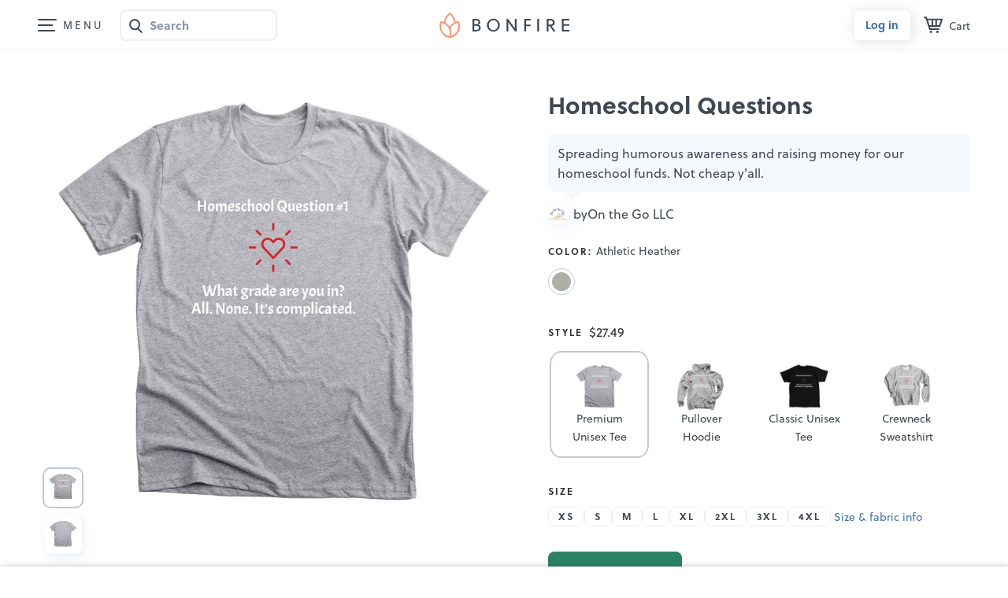

--- FILE ---
content_type: text/html; charset=utf-8
request_url: https://www.google.com/recaptcha/api2/anchor?ar=1&k=6LeCxK8qAAAAAGMfQOUPUf3O4yFZqEPf8UW15UZe&co=aHR0cHM6Ly93d3cuYm9uZmlyZS5jb206NDQz&hl=en&v=N67nZn4AqZkNcbeMu4prBgzg&size=invisible&anchor-ms=20000&execute-ms=30000&cb=rxbxccnir80v
body_size: 48629
content:
<!DOCTYPE HTML><html dir="ltr" lang="en"><head><meta http-equiv="Content-Type" content="text/html; charset=UTF-8">
<meta http-equiv="X-UA-Compatible" content="IE=edge">
<title>reCAPTCHA</title>
<style type="text/css">
/* cyrillic-ext */
@font-face {
  font-family: 'Roboto';
  font-style: normal;
  font-weight: 400;
  font-stretch: 100%;
  src: url(//fonts.gstatic.com/s/roboto/v48/KFO7CnqEu92Fr1ME7kSn66aGLdTylUAMa3GUBHMdazTgWw.woff2) format('woff2');
  unicode-range: U+0460-052F, U+1C80-1C8A, U+20B4, U+2DE0-2DFF, U+A640-A69F, U+FE2E-FE2F;
}
/* cyrillic */
@font-face {
  font-family: 'Roboto';
  font-style: normal;
  font-weight: 400;
  font-stretch: 100%;
  src: url(//fonts.gstatic.com/s/roboto/v48/KFO7CnqEu92Fr1ME7kSn66aGLdTylUAMa3iUBHMdazTgWw.woff2) format('woff2');
  unicode-range: U+0301, U+0400-045F, U+0490-0491, U+04B0-04B1, U+2116;
}
/* greek-ext */
@font-face {
  font-family: 'Roboto';
  font-style: normal;
  font-weight: 400;
  font-stretch: 100%;
  src: url(//fonts.gstatic.com/s/roboto/v48/KFO7CnqEu92Fr1ME7kSn66aGLdTylUAMa3CUBHMdazTgWw.woff2) format('woff2');
  unicode-range: U+1F00-1FFF;
}
/* greek */
@font-face {
  font-family: 'Roboto';
  font-style: normal;
  font-weight: 400;
  font-stretch: 100%;
  src: url(//fonts.gstatic.com/s/roboto/v48/KFO7CnqEu92Fr1ME7kSn66aGLdTylUAMa3-UBHMdazTgWw.woff2) format('woff2');
  unicode-range: U+0370-0377, U+037A-037F, U+0384-038A, U+038C, U+038E-03A1, U+03A3-03FF;
}
/* math */
@font-face {
  font-family: 'Roboto';
  font-style: normal;
  font-weight: 400;
  font-stretch: 100%;
  src: url(//fonts.gstatic.com/s/roboto/v48/KFO7CnqEu92Fr1ME7kSn66aGLdTylUAMawCUBHMdazTgWw.woff2) format('woff2');
  unicode-range: U+0302-0303, U+0305, U+0307-0308, U+0310, U+0312, U+0315, U+031A, U+0326-0327, U+032C, U+032F-0330, U+0332-0333, U+0338, U+033A, U+0346, U+034D, U+0391-03A1, U+03A3-03A9, U+03B1-03C9, U+03D1, U+03D5-03D6, U+03F0-03F1, U+03F4-03F5, U+2016-2017, U+2034-2038, U+203C, U+2040, U+2043, U+2047, U+2050, U+2057, U+205F, U+2070-2071, U+2074-208E, U+2090-209C, U+20D0-20DC, U+20E1, U+20E5-20EF, U+2100-2112, U+2114-2115, U+2117-2121, U+2123-214F, U+2190, U+2192, U+2194-21AE, U+21B0-21E5, U+21F1-21F2, U+21F4-2211, U+2213-2214, U+2216-22FF, U+2308-230B, U+2310, U+2319, U+231C-2321, U+2336-237A, U+237C, U+2395, U+239B-23B7, U+23D0, U+23DC-23E1, U+2474-2475, U+25AF, U+25B3, U+25B7, U+25BD, U+25C1, U+25CA, U+25CC, U+25FB, U+266D-266F, U+27C0-27FF, U+2900-2AFF, U+2B0E-2B11, U+2B30-2B4C, U+2BFE, U+3030, U+FF5B, U+FF5D, U+1D400-1D7FF, U+1EE00-1EEFF;
}
/* symbols */
@font-face {
  font-family: 'Roboto';
  font-style: normal;
  font-weight: 400;
  font-stretch: 100%;
  src: url(//fonts.gstatic.com/s/roboto/v48/KFO7CnqEu92Fr1ME7kSn66aGLdTylUAMaxKUBHMdazTgWw.woff2) format('woff2');
  unicode-range: U+0001-000C, U+000E-001F, U+007F-009F, U+20DD-20E0, U+20E2-20E4, U+2150-218F, U+2190, U+2192, U+2194-2199, U+21AF, U+21E6-21F0, U+21F3, U+2218-2219, U+2299, U+22C4-22C6, U+2300-243F, U+2440-244A, U+2460-24FF, U+25A0-27BF, U+2800-28FF, U+2921-2922, U+2981, U+29BF, U+29EB, U+2B00-2BFF, U+4DC0-4DFF, U+FFF9-FFFB, U+10140-1018E, U+10190-1019C, U+101A0, U+101D0-101FD, U+102E0-102FB, U+10E60-10E7E, U+1D2C0-1D2D3, U+1D2E0-1D37F, U+1F000-1F0FF, U+1F100-1F1AD, U+1F1E6-1F1FF, U+1F30D-1F30F, U+1F315, U+1F31C, U+1F31E, U+1F320-1F32C, U+1F336, U+1F378, U+1F37D, U+1F382, U+1F393-1F39F, U+1F3A7-1F3A8, U+1F3AC-1F3AF, U+1F3C2, U+1F3C4-1F3C6, U+1F3CA-1F3CE, U+1F3D4-1F3E0, U+1F3ED, U+1F3F1-1F3F3, U+1F3F5-1F3F7, U+1F408, U+1F415, U+1F41F, U+1F426, U+1F43F, U+1F441-1F442, U+1F444, U+1F446-1F449, U+1F44C-1F44E, U+1F453, U+1F46A, U+1F47D, U+1F4A3, U+1F4B0, U+1F4B3, U+1F4B9, U+1F4BB, U+1F4BF, U+1F4C8-1F4CB, U+1F4D6, U+1F4DA, U+1F4DF, U+1F4E3-1F4E6, U+1F4EA-1F4ED, U+1F4F7, U+1F4F9-1F4FB, U+1F4FD-1F4FE, U+1F503, U+1F507-1F50B, U+1F50D, U+1F512-1F513, U+1F53E-1F54A, U+1F54F-1F5FA, U+1F610, U+1F650-1F67F, U+1F687, U+1F68D, U+1F691, U+1F694, U+1F698, U+1F6AD, U+1F6B2, U+1F6B9-1F6BA, U+1F6BC, U+1F6C6-1F6CF, U+1F6D3-1F6D7, U+1F6E0-1F6EA, U+1F6F0-1F6F3, U+1F6F7-1F6FC, U+1F700-1F7FF, U+1F800-1F80B, U+1F810-1F847, U+1F850-1F859, U+1F860-1F887, U+1F890-1F8AD, U+1F8B0-1F8BB, U+1F8C0-1F8C1, U+1F900-1F90B, U+1F93B, U+1F946, U+1F984, U+1F996, U+1F9E9, U+1FA00-1FA6F, U+1FA70-1FA7C, U+1FA80-1FA89, U+1FA8F-1FAC6, U+1FACE-1FADC, U+1FADF-1FAE9, U+1FAF0-1FAF8, U+1FB00-1FBFF;
}
/* vietnamese */
@font-face {
  font-family: 'Roboto';
  font-style: normal;
  font-weight: 400;
  font-stretch: 100%;
  src: url(//fonts.gstatic.com/s/roboto/v48/KFO7CnqEu92Fr1ME7kSn66aGLdTylUAMa3OUBHMdazTgWw.woff2) format('woff2');
  unicode-range: U+0102-0103, U+0110-0111, U+0128-0129, U+0168-0169, U+01A0-01A1, U+01AF-01B0, U+0300-0301, U+0303-0304, U+0308-0309, U+0323, U+0329, U+1EA0-1EF9, U+20AB;
}
/* latin-ext */
@font-face {
  font-family: 'Roboto';
  font-style: normal;
  font-weight: 400;
  font-stretch: 100%;
  src: url(//fonts.gstatic.com/s/roboto/v48/KFO7CnqEu92Fr1ME7kSn66aGLdTylUAMa3KUBHMdazTgWw.woff2) format('woff2');
  unicode-range: U+0100-02BA, U+02BD-02C5, U+02C7-02CC, U+02CE-02D7, U+02DD-02FF, U+0304, U+0308, U+0329, U+1D00-1DBF, U+1E00-1E9F, U+1EF2-1EFF, U+2020, U+20A0-20AB, U+20AD-20C0, U+2113, U+2C60-2C7F, U+A720-A7FF;
}
/* latin */
@font-face {
  font-family: 'Roboto';
  font-style: normal;
  font-weight: 400;
  font-stretch: 100%;
  src: url(//fonts.gstatic.com/s/roboto/v48/KFO7CnqEu92Fr1ME7kSn66aGLdTylUAMa3yUBHMdazQ.woff2) format('woff2');
  unicode-range: U+0000-00FF, U+0131, U+0152-0153, U+02BB-02BC, U+02C6, U+02DA, U+02DC, U+0304, U+0308, U+0329, U+2000-206F, U+20AC, U+2122, U+2191, U+2193, U+2212, U+2215, U+FEFF, U+FFFD;
}
/* cyrillic-ext */
@font-face {
  font-family: 'Roboto';
  font-style: normal;
  font-weight: 500;
  font-stretch: 100%;
  src: url(//fonts.gstatic.com/s/roboto/v48/KFO7CnqEu92Fr1ME7kSn66aGLdTylUAMa3GUBHMdazTgWw.woff2) format('woff2');
  unicode-range: U+0460-052F, U+1C80-1C8A, U+20B4, U+2DE0-2DFF, U+A640-A69F, U+FE2E-FE2F;
}
/* cyrillic */
@font-face {
  font-family: 'Roboto';
  font-style: normal;
  font-weight: 500;
  font-stretch: 100%;
  src: url(//fonts.gstatic.com/s/roboto/v48/KFO7CnqEu92Fr1ME7kSn66aGLdTylUAMa3iUBHMdazTgWw.woff2) format('woff2');
  unicode-range: U+0301, U+0400-045F, U+0490-0491, U+04B0-04B1, U+2116;
}
/* greek-ext */
@font-face {
  font-family: 'Roboto';
  font-style: normal;
  font-weight: 500;
  font-stretch: 100%;
  src: url(//fonts.gstatic.com/s/roboto/v48/KFO7CnqEu92Fr1ME7kSn66aGLdTylUAMa3CUBHMdazTgWw.woff2) format('woff2');
  unicode-range: U+1F00-1FFF;
}
/* greek */
@font-face {
  font-family: 'Roboto';
  font-style: normal;
  font-weight: 500;
  font-stretch: 100%;
  src: url(//fonts.gstatic.com/s/roboto/v48/KFO7CnqEu92Fr1ME7kSn66aGLdTylUAMa3-UBHMdazTgWw.woff2) format('woff2');
  unicode-range: U+0370-0377, U+037A-037F, U+0384-038A, U+038C, U+038E-03A1, U+03A3-03FF;
}
/* math */
@font-face {
  font-family: 'Roboto';
  font-style: normal;
  font-weight: 500;
  font-stretch: 100%;
  src: url(//fonts.gstatic.com/s/roboto/v48/KFO7CnqEu92Fr1ME7kSn66aGLdTylUAMawCUBHMdazTgWw.woff2) format('woff2');
  unicode-range: U+0302-0303, U+0305, U+0307-0308, U+0310, U+0312, U+0315, U+031A, U+0326-0327, U+032C, U+032F-0330, U+0332-0333, U+0338, U+033A, U+0346, U+034D, U+0391-03A1, U+03A3-03A9, U+03B1-03C9, U+03D1, U+03D5-03D6, U+03F0-03F1, U+03F4-03F5, U+2016-2017, U+2034-2038, U+203C, U+2040, U+2043, U+2047, U+2050, U+2057, U+205F, U+2070-2071, U+2074-208E, U+2090-209C, U+20D0-20DC, U+20E1, U+20E5-20EF, U+2100-2112, U+2114-2115, U+2117-2121, U+2123-214F, U+2190, U+2192, U+2194-21AE, U+21B0-21E5, U+21F1-21F2, U+21F4-2211, U+2213-2214, U+2216-22FF, U+2308-230B, U+2310, U+2319, U+231C-2321, U+2336-237A, U+237C, U+2395, U+239B-23B7, U+23D0, U+23DC-23E1, U+2474-2475, U+25AF, U+25B3, U+25B7, U+25BD, U+25C1, U+25CA, U+25CC, U+25FB, U+266D-266F, U+27C0-27FF, U+2900-2AFF, U+2B0E-2B11, U+2B30-2B4C, U+2BFE, U+3030, U+FF5B, U+FF5D, U+1D400-1D7FF, U+1EE00-1EEFF;
}
/* symbols */
@font-face {
  font-family: 'Roboto';
  font-style: normal;
  font-weight: 500;
  font-stretch: 100%;
  src: url(//fonts.gstatic.com/s/roboto/v48/KFO7CnqEu92Fr1ME7kSn66aGLdTylUAMaxKUBHMdazTgWw.woff2) format('woff2');
  unicode-range: U+0001-000C, U+000E-001F, U+007F-009F, U+20DD-20E0, U+20E2-20E4, U+2150-218F, U+2190, U+2192, U+2194-2199, U+21AF, U+21E6-21F0, U+21F3, U+2218-2219, U+2299, U+22C4-22C6, U+2300-243F, U+2440-244A, U+2460-24FF, U+25A0-27BF, U+2800-28FF, U+2921-2922, U+2981, U+29BF, U+29EB, U+2B00-2BFF, U+4DC0-4DFF, U+FFF9-FFFB, U+10140-1018E, U+10190-1019C, U+101A0, U+101D0-101FD, U+102E0-102FB, U+10E60-10E7E, U+1D2C0-1D2D3, U+1D2E0-1D37F, U+1F000-1F0FF, U+1F100-1F1AD, U+1F1E6-1F1FF, U+1F30D-1F30F, U+1F315, U+1F31C, U+1F31E, U+1F320-1F32C, U+1F336, U+1F378, U+1F37D, U+1F382, U+1F393-1F39F, U+1F3A7-1F3A8, U+1F3AC-1F3AF, U+1F3C2, U+1F3C4-1F3C6, U+1F3CA-1F3CE, U+1F3D4-1F3E0, U+1F3ED, U+1F3F1-1F3F3, U+1F3F5-1F3F7, U+1F408, U+1F415, U+1F41F, U+1F426, U+1F43F, U+1F441-1F442, U+1F444, U+1F446-1F449, U+1F44C-1F44E, U+1F453, U+1F46A, U+1F47D, U+1F4A3, U+1F4B0, U+1F4B3, U+1F4B9, U+1F4BB, U+1F4BF, U+1F4C8-1F4CB, U+1F4D6, U+1F4DA, U+1F4DF, U+1F4E3-1F4E6, U+1F4EA-1F4ED, U+1F4F7, U+1F4F9-1F4FB, U+1F4FD-1F4FE, U+1F503, U+1F507-1F50B, U+1F50D, U+1F512-1F513, U+1F53E-1F54A, U+1F54F-1F5FA, U+1F610, U+1F650-1F67F, U+1F687, U+1F68D, U+1F691, U+1F694, U+1F698, U+1F6AD, U+1F6B2, U+1F6B9-1F6BA, U+1F6BC, U+1F6C6-1F6CF, U+1F6D3-1F6D7, U+1F6E0-1F6EA, U+1F6F0-1F6F3, U+1F6F7-1F6FC, U+1F700-1F7FF, U+1F800-1F80B, U+1F810-1F847, U+1F850-1F859, U+1F860-1F887, U+1F890-1F8AD, U+1F8B0-1F8BB, U+1F8C0-1F8C1, U+1F900-1F90B, U+1F93B, U+1F946, U+1F984, U+1F996, U+1F9E9, U+1FA00-1FA6F, U+1FA70-1FA7C, U+1FA80-1FA89, U+1FA8F-1FAC6, U+1FACE-1FADC, U+1FADF-1FAE9, U+1FAF0-1FAF8, U+1FB00-1FBFF;
}
/* vietnamese */
@font-face {
  font-family: 'Roboto';
  font-style: normal;
  font-weight: 500;
  font-stretch: 100%;
  src: url(//fonts.gstatic.com/s/roboto/v48/KFO7CnqEu92Fr1ME7kSn66aGLdTylUAMa3OUBHMdazTgWw.woff2) format('woff2');
  unicode-range: U+0102-0103, U+0110-0111, U+0128-0129, U+0168-0169, U+01A0-01A1, U+01AF-01B0, U+0300-0301, U+0303-0304, U+0308-0309, U+0323, U+0329, U+1EA0-1EF9, U+20AB;
}
/* latin-ext */
@font-face {
  font-family: 'Roboto';
  font-style: normal;
  font-weight: 500;
  font-stretch: 100%;
  src: url(//fonts.gstatic.com/s/roboto/v48/KFO7CnqEu92Fr1ME7kSn66aGLdTylUAMa3KUBHMdazTgWw.woff2) format('woff2');
  unicode-range: U+0100-02BA, U+02BD-02C5, U+02C7-02CC, U+02CE-02D7, U+02DD-02FF, U+0304, U+0308, U+0329, U+1D00-1DBF, U+1E00-1E9F, U+1EF2-1EFF, U+2020, U+20A0-20AB, U+20AD-20C0, U+2113, U+2C60-2C7F, U+A720-A7FF;
}
/* latin */
@font-face {
  font-family: 'Roboto';
  font-style: normal;
  font-weight: 500;
  font-stretch: 100%;
  src: url(//fonts.gstatic.com/s/roboto/v48/KFO7CnqEu92Fr1ME7kSn66aGLdTylUAMa3yUBHMdazQ.woff2) format('woff2');
  unicode-range: U+0000-00FF, U+0131, U+0152-0153, U+02BB-02BC, U+02C6, U+02DA, U+02DC, U+0304, U+0308, U+0329, U+2000-206F, U+20AC, U+2122, U+2191, U+2193, U+2212, U+2215, U+FEFF, U+FFFD;
}
/* cyrillic-ext */
@font-face {
  font-family: 'Roboto';
  font-style: normal;
  font-weight: 900;
  font-stretch: 100%;
  src: url(//fonts.gstatic.com/s/roboto/v48/KFO7CnqEu92Fr1ME7kSn66aGLdTylUAMa3GUBHMdazTgWw.woff2) format('woff2');
  unicode-range: U+0460-052F, U+1C80-1C8A, U+20B4, U+2DE0-2DFF, U+A640-A69F, U+FE2E-FE2F;
}
/* cyrillic */
@font-face {
  font-family: 'Roboto';
  font-style: normal;
  font-weight: 900;
  font-stretch: 100%;
  src: url(//fonts.gstatic.com/s/roboto/v48/KFO7CnqEu92Fr1ME7kSn66aGLdTylUAMa3iUBHMdazTgWw.woff2) format('woff2');
  unicode-range: U+0301, U+0400-045F, U+0490-0491, U+04B0-04B1, U+2116;
}
/* greek-ext */
@font-face {
  font-family: 'Roboto';
  font-style: normal;
  font-weight: 900;
  font-stretch: 100%;
  src: url(//fonts.gstatic.com/s/roboto/v48/KFO7CnqEu92Fr1ME7kSn66aGLdTylUAMa3CUBHMdazTgWw.woff2) format('woff2');
  unicode-range: U+1F00-1FFF;
}
/* greek */
@font-face {
  font-family: 'Roboto';
  font-style: normal;
  font-weight: 900;
  font-stretch: 100%;
  src: url(//fonts.gstatic.com/s/roboto/v48/KFO7CnqEu92Fr1ME7kSn66aGLdTylUAMa3-UBHMdazTgWw.woff2) format('woff2');
  unicode-range: U+0370-0377, U+037A-037F, U+0384-038A, U+038C, U+038E-03A1, U+03A3-03FF;
}
/* math */
@font-face {
  font-family: 'Roboto';
  font-style: normal;
  font-weight: 900;
  font-stretch: 100%;
  src: url(//fonts.gstatic.com/s/roboto/v48/KFO7CnqEu92Fr1ME7kSn66aGLdTylUAMawCUBHMdazTgWw.woff2) format('woff2');
  unicode-range: U+0302-0303, U+0305, U+0307-0308, U+0310, U+0312, U+0315, U+031A, U+0326-0327, U+032C, U+032F-0330, U+0332-0333, U+0338, U+033A, U+0346, U+034D, U+0391-03A1, U+03A3-03A9, U+03B1-03C9, U+03D1, U+03D5-03D6, U+03F0-03F1, U+03F4-03F5, U+2016-2017, U+2034-2038, U+203C, U+2040, U+2043, U+2047, U+2050, U+2057, U+205F, U+2070-2071, U+2074-208E, U+2090-209C, U+20D0-20DC, U+20E1, U+20E5-20EF, U+2100-2112, U+2114-2115, U+2117-2121, U+2123-214F, U+2190, U+2192, U+2194-21AE, U+21B0-21E5, U+21F1-21F2, U+21F4-2211, U+2213-2214, U+2216-22FF, U+2308-230B, U+2310, U+2319, U+231C-2321, U+2336-237A, U+237C, U+2395, U+239B-23B7, U+23D0, U+23DC-23E1, U+2474-2475, U+25AF, U+25B3, U+25B7, U+25BD, U+25C1, U+25CA, U+25CC, U+25FB, U+266D-266F, U+27C0-27FF, U+2900-2AFF, U+2B0E-2B11, U+2B30-2B4C, U+2BFE, U+3030, U+FF5B, U+FF5D, U+1D400-1D7FF, U+1EE00-1EEFF;
}
/* symbols */
@font-face {
  font-family: 'Roboto';
  font-style: normal;
  font-weight: 900;
  font-stretch: 100%;
  src: url(//fonts.gstatic.com/s/roboto/v48/KFO7CnqEu92Fr1ME7kSn66aGLdTylUAMaxKUBHMdazTgWw.woff2) format('woff2');
  unicode-range: U+0001-000C, U+000E-001F, U+007F-009F, U+20DD-20E0, U+20E2-20E4, U+2150-218F, U+2190, U+2192, U+2194-2199, U+21AF, U+21E6-21F0, U+21F3, U+2218-2219, U+2299, U+22C4-22C6, U+2300-243F, U+2440-244A, U+2460-24FF, U+25A0-27BF, U+2800-28FF, U+2921-2922, U+2981, U+29BF, U+29EB, U+2B00-2BFF, U+4DC0-4DFF, U+FFF9-FFFB, U+10140-1018E, U+10190-1019C, U+101A0, U+101D0-101FD, U+102E0-102FB, U+10E60-10E7E, U+1D2C0-1D2D3, U+1D2E0-1D37F, U+1F000-1F0FF, U+1F100-1F1AD, U+1F1E6-1F1FF, U+1F30D-1F30F, U+1F315, U+1F31C, U+1F31E, U+1F320-1F32C, U+1F336, U+1F378, U+1F37D, U+1F382, U+1F393-1F39F, U+1F3A7-1F3A8, U+1F3AC-1F3AF, U+1F3C2, U+1F3C4-1F3C6, U+1F3CA-1F3CE, U+1F3D4-1F3E0, U+1F3ED, U+1F3F1-1F3F3, U+1F3F5-1F3F7, U+1F408, U+1F415, U+1F41F, U+1F426, U+1F43F, U+1F441-1F442, U+1F444, U+1F446-1F449, U+1F44C-1F44E, U+1F453, U+1F46A, U+1F47D, U+1F4A3, U+1F4B0, U+1F4B3, U+1F4B9, U+1F4BB, U+1F4BF, U+1F4C8-1F4CB, U+1F4D6, U+1F4DA, U+1F4DF, U+1F4E3-1F4E6, U+1F4EA-1F4ED, U+1F4F7, U+1F4F9-1F4FB, U+1F4FD-1F4FE, U+1F503, U+1F507-1F50B, U+1F50D, U+1F512-1F513, U+1F53E-1F54A, U+1F54F-1F5FA, U+1F610, U+1F650-1F67F, U+1F687, U+1F68D, U+1F691, U+1F694, U+1F698, U+1F6AD, U+1F6B2, U+1F6B9-1F6BA, U+1F6BC, U+1F6C6-1F6CF, U+1F6D3-1F6D7, U+1F6E0-1F6EA, U+1F6F0-1F6F3, U+1F6F7-1F6FC, U+1F700-1F7FF, U+1F800-1F80B, U+1F810-1F847, U+1F850-1F859, U+1F860-1F887, U+1F890-1F8AD, U+1F8B0-1F8BB, U+1F8C0-1F8C1, U+1F900-1F90B, U+1F93B, U+1F946, U+1F984, U+1F996, U+1F9E9, U+1FA00-1FA6F, U+1FA70-1FA7C, U+1FA80-1FA89, U+1FA8F-1FAC6, U+1FACE-1FADC, U+1FADF-1FAE9, U+1FAF0-1FAF8, U+1FB00-1FBFF;
}
/* vietnamese */
@font-face {
  font-family: 'Roboto';
  font-style: normal;
  font-weight: 900;
  font-stretch: 100%;
  src: url(//fonts.gstatic.com/s/roboto/v48/KFO7CnqEu92Fr1ME7kSn66aGLdTylUAMa3OUBHMdazTgWw.woff2) format('woff2');
  unicode-range: U+0102-0103, U+0110-0111, U+0128-0129, U+0168-0169, U+01A0-01A1, U+01AF-01B0, U+0300-0301, U+0303-0304, U+0308-0309, U+0323, U+0329, U+1EA0-1EF9, U+20AB;
}
/* latin-ext */
@font-face {
  font-family: 'Roboto';
  font-style: normal;
  font-weight: 900;
  font-stretch: 100%;
  src: url(//fonts.gstatic.com/s/roboto/v48/KFO7CnqEu92Fr1ME7kSn66aGLdTylUAMa3KUBHMdazTgWw.woff2) format('woff2');
  unicode-range: U+0100-02BA, U+02BD-02C5, U+02C7-02CC, U+02CE-02D7, U+02DD-02FF, U+0304, U+0308, U+0329, U+1D00-1DBF, U+1E00-1E9F, U+1EF2-1EFF, U+2020, U+20A0-20AB, U+20AD-20C0, U+2113, U+2C60-2C7F, U+A720-A7FF;
}
/* latin */
@font-face {
  font-family: 'Roboto';
  font-style: normal;
  font-weight: 900;
  font-stretch: 100%;
  src: url(//fonts.gstatic.com/s/roboto/v48/KFO7CnqEu92Fr1ME7kSn66aGLdTylUAMa3yUBHMdazQ.woff2) format('woff2');
  unicode-range: U+0000-00FF, U+0131, U+0152-0153, U+02BB-02BC, U+02C6, U+02DA, U+02DC, U+0304, U+0308, U+0329, U+2000-206F, U+20AC, U+2122, U+2191, U+2193, U+2212, U+2215, U+FEFF, U+FFFD;
}

</style>
<link rel="stylesheet" type="text/css" href="https://www.gstatic.com/recaptcha/releases/N67nZn4AqZkNcbeMu4prBgzg/styles__ltr.css">
<script nonce="7_pyO5wQ1JyZfu30Nh1P_Q" type="text/javascript">window['__recaptcha_api'] = 'https://www.google.com/recaptcha/api2/';</script>
<script type="text/javascript" src="https://www.gstatic.com/recaptcha/releases/N67nZn4AqZkNcbeMu4prBgzg/recaptcha__en.js" nonce="7_pyO5wQ1JyZfu30Nh1P_Q">
      
    </script></head>
<body><div id="rc-anchor-alert" class="rc-anchor-alert"></div>
<input type="hidden" id="recaptcha-token" value="[base64]">
<script type="text/javascript" nonce="7_pyO5wQ1JyZfu30Nh1P_Q">
      recaptcha.anchor.Main.init("[\x22ainput\x22,[\x22bgdata\x22,\x22\x22,\[base64]/[base64]/MjU1Ong/[base64]/[base64]/[base64]/[base64]/[base64]/[base64]/[base64]/[base64]/[base64]/[base64]/[base64]/[base64]/[base64]/[base64]/[base64]\\u003d\x22,\[base64]\x22,\x22N8KLwr0kw7Uowpk5BMKzcjkTwr3DmMKxw6LCqlHDvMKIwrg6w5gBWX0Kwq8/[base64]/DpnDClsOqwrAYQB7DtsOVw7xgw53Dk04XPsK9w6EwBQPDoll6wq/Cs8OIAcKSRcKkw5YBQ8Omw5XDt8O0w49CcsKfw7XDpRhoSsKXwqDCmnDCsMKQWUx0Z8ORHMKEw4t7O8KjwpojfFAiw7sQwr07w4/ChxbDrMKXDk04woUsw6Ifwog9w6dFNsKNS8K+RcOhwo4+w5oCwrfDpG9Pwoxrw7nChRvCnDY0bgtuw7h3LsKFwrLCusO6wp7Dg8KAw7U3wqJ8w5J+w4ADw5LCgH/[base64]/O8KBw4HDksKpVh/DpcKKUnHDqcOPFMOvND4/MsOqwpDDosKJwpDCvnDDgcOXDcKHw4bDoMKpb8KiC8K2w6VaA3MWw4bCsEHCq8O2Q1bDnVvCj349w7nDgC1BH8K/wozCo1vCow5rw7o7wrPCh3HCuQLDhWvDvMKOBsO5w59RfsOYE0jDtMO7w5XDrHgsPMOQworDlXLCjn1lOcKHYkTDusKJfDnClyzDiMK0O8O6wqR0Hz3Cux7CtCpLw4fDuEXDmMObwrwQHwtxWgx/[base64]/CgwUpw5IHHcOFwpRRNm/DhsOjwq9xR0EGwr/CgnocJV5awptKXsKbZcOkLiNVY8OYCwnDrlbCkR8EEjJrV8Kdw57DtWJmw4oNKGxzwoBXbGXCklXCp8OyQXdhQsOyLsO6woUZwobCmcKAdzNDw6/CtGRGwrU1EMOFWjkWUyI6dMK/[base64]/w5pjwrzDhjnDhWHCj8OOw6rCohwvAG1Nwr8PJB7Dgm7Ch2VCClFNOsOsa8K5wqfDrGV8HxrCnsKMw6jDtyvDtsK7w73CjDxmw6lEZsOmFgYUTsOwa8Ogw4/[base64]/C3XDjMOBG8Olwp5Ww4Akw4vDksK0w6k8wpnDq8KwfsO/[base64]/DpzPDpQLDtHU3WmLDqcOmw5J3DG7DpVVdCXIPwqVTw5/[base64]/wqrDtcOWDcKmw5vDpcK7w6BIYH9Aw5jCvxfCgsKWwoDCisKJFsKNwo/[base64]/DoHIydihIH8KIUDvCm8K/woR/H8OuBsOAw7zCs2bCh8O+fcOuw7s9wqkyASsaw5IPwoUuI8OrTsKxUFZPw5DDpcOwwqDClMOLX8KywqbCjcO/AsKHHBDDnyjDoA/CgmrDssK+wpvDpcOPw4XCuRRBGwB3ZMKaw4LCjA9IwqUVZAfDlhDDlcOXwp3ChjzDv3rCu8OVw4/[base64]/JcOEw4kSN8KYecOJRzlhwqrDhCbDo8OgGMKjw7HCgMOCwp53w63CiGrDhcOMw6HCnEbDlMKDwoFKwpvDqD5bw5p+OGbDl8Kuwr/DpQ9PecK1ZsKjP0UgLl7DqcK9w4bCnMKuwpxowo/Dl8O+HiEQwoTClmXCjsKqwqQjHcKOwrLDrMKjBVvDscOAZSLCgx0Fwq/Dvj8mwpxWw5ACwoo/w5bDq8KQGcOjw49/Nk0zX8Osw4lhwoEKSyBCAwfDtVPCqDB/[base64]/ClMK4wqhnMsO/wrbDkjQAwrZacG/[base64]/CnsK2RF9BeMKww7xFwpsjbMK5wo4Dw5QUbsOEw54IwpJiA8OOwq4xw4bDkHTDvUTCsMKEw60Fw6XDqCfDiAopZMKcw4pFwqHCgMK1w7zCg0/DgcKhw6VgADXChsOYw7bCo2LDkcOcwoPCnQXDn8OoUsKhXGBrMWXDvSDCosKja8KJEMKOQGw2bS5jwpktw7/[base64]/DuE82w7/CvcKbWQ7DqcO3BsKQwowIwo/DgWcAVxYzJEDDi2d7C8Ogwqgpw7Qpw5xmwrfDrcOWw4ZtCUg3B8K8w6JSacOAUcOeDgTDnm0Bw4/CsQnDnMOxeknDo8KjwqrCtUV7wrrDl8KCd8OSwp/[base64]/eHN3MHUUwqTDvcOiS8Kww5bDp2R+Y1XCqlEuwpF0w7HCqW1uVgtLwq/DtCNYW3o5KcOTR8Olw4sVw7jDniDDlD1Iw63DrTcuw4fCoCoFFcO5woZSwp7Dg8KTwp/CjsKENMKpw4LDqydcw6x8w6M/BsKrPMK2wqYbdsKVwoo3wpw1RsOsw7Z+OiLDksOXwok3w50gScKQCsO+wo/CucOpbTh7TAHCtj/CmjLClsKXScOhw5TCm8OFAiojHhHCtyokCx5UNcKZw7MYwrUgY0E1FMOjwocwCcOVwr13EcOcw78mw6jChj7CvhlzCsKjwpHDosKhw4/[base64]/[base64]/ChcK7w5QzwphHPFJAwr3DmMK8w7DDgcKIw6zCtykSB8OODgTDnVUdw4DCgsOYU8ONwqDCujPDj8KLwol3HMK4wrHDjsOmYwMBasKJw4HCtlIuWGlqw7zDj8Ksw40yOxHCsMK0wrfDgMK9w7bCtAs+wqg7w7TDk0/DtMOuRixDJGdGw5VmTsKiw7B3fXPCsMKRwobDkgwmHsKuFcKkw7o+wrpUP8KWU2bDpDYdUcOGw48awrlGQWFEwrkNc33CoyrDh8Kww7BhNMKfVGnDpMK9w43CnAnCncKgw5nDo8OTTcO7Z2fCpsKnw57CoDoea0/Cp3LClgPDncOlbn1aAsKnLMO1a3sYBWwxwrB7TzfCqVItL2NLAMO6fS3DisOLw4TDq3cSEsKDFBTCnQnCg8K3AVQCwq5rPCLClyEewqjDiRbDsMOTfgPCksOQw4wmNcOZPsORZ0fCpTs2wqTDikfCo8Klw7jDjcKnIFw/wr1Ow6wbDsKFEcOSwoHCuXtvw5bDhR9Bw5bDsn7ChnR+wrULX8O5c8KcwppiMAnDnhwzDsK9XmLDncKxwpFYw5Ryw6Mrw57Dj8KZw4bChFjDmy9pKcO2d1NVS0LDp2B/wqzCpyPCssKKNUk+w7UZAFt2w7PCp8OEBkjCv2Usf8OvD8KFLsKVZsOawr9XwqLCiAULME/DsHDDrl/CuGVXS8KEw7lGA8O/DlkswrPDjMK/[base64]/Cr23DjsKkP8OlOsKnEX/DoBTCrD3DoHd/wrppYcOpSMOLwp7Cu2U1S37ChsKUFjgGw6Bwwpw3w64fYDUiwpAENBHCngPCrgd7w4nCvMKTwr4Zw6LDsMOcS3Rwc8KybsK6wotpT8Ouw7x/[base64]/MnPCvVnCk8OYw4TDvsKUAgHChMOSQMKkwofDtjnDnsKaVMK5MnZvcCoYEsKNwofCn3/[base64]/w68lJMOFwoLDvcOYQsOoWcKzfSzCpsK+bcOTw6Nsw71pP0E/ecK/wozCpUbCqmPDkkDCg8OTwoFJwoZxwqjCknp9Ll9Ww7tBLynCrR8tEAnCnyfCkWpOWAUIBA/[base64]/[base64]/w6TCvsOkw6nCjiPCk8KQSMOuw7tnwqUkfgdyWMKUw43DmMO/[base64]/[base64]/DocOYFlnDs1Rrw7rCksOcRBHCnznCvMKIdcOuOSjCmsKJbsOZNgASwogYGMKgMVchwoUNWwgawo46wrVkLMKNKsOnw5xjQnTDu3jCoxldwpLDucKwwo9mUsKUwoXDuh/CrDDChF0GMcKBw7XCiCHClcOROsKfZMK3w5EXwoZDfj9PaQ7DosOXSWzDpsOcw5DDmcOaZVF0QsK9w4NYwpDDp2UGfEMQw6csw50delFCVMKgw4lNBlbCtGrCiTsFwqHDmsOZw5s3w5PCmT9mwp/Dv8KQdMO6S0ECUVV2w7zDnj3Dp1pPeSvDu8OtacKRw7stw4EGDMKQwqLDsSHDiQtdwpAsc8KUccKyw5vCrFVFwrhzegvDhMOwwqrDm1nDg8K0wo1/w5Y/[base64]/CkMOhUMOlN1/[base64]/DhsK3w4rDswRlRn4rw5tBBT3DkglTwrE6XcKUw4HDnQ7ClsO/w69hwrrCp8O0VcKsUmPCtMOWw6vCn8OgfsOYw5nCpcKDw4JUwrwowrEywpjDk8OnwooCw5LDucOYw5jCuhQZAMO6ZMOgWnzDnmlSw4jCoGUbw6vDqSddwoYYw6fDrRXDpGh/[base64]/MWbDosKSwoPCrGbCocOcOSfCk8ORJFBrw5YIw7rDssKWK2TCj8OvHT0rc8KdDybDsBvDosOqMm/[base64]/[base64]/[base64]/w4XDhsOTw7Q/[base64]/DuCzDj8OKC1EMRcO8w5TChD/ClcOXwpTDs0JlUWfChsOZw6zClsOxwpjCoBZHwpXDj8OQwqNRw70qw4AXA2giw4XDlsKjBh3DpcOzVijCkU/DjcO3GURGwq8/wr5iw6Jlw5PDmCUJw70FMsO6w6U0wrvDtypLXMObwqDDicK/[base64]/Ch13Cuipsw7t6w5omABbCt1PCvU8HAMOOw6QEHF/DgsOPQcKYd8KNT8KaTcO8woPDr3HCoV/DnmxsP8KAe8OFK8OQwpZoYTt2w7obRTpXZ8OdQy8fDMKpYU0pw7TCnDUqHxRAEsKgwptYZlbCvMKvJsKKwrLDvjECbMOpw7QhbMOdFgtTwoZqSCvChcO0asOlwq/DjHnCvSMZw5QoIcKGwrPCg15cXcOfwqhzCcOMw49hw6jCjcKZMifCkMKQRUzDoiA5w5A2UsK5YcO+GcKFwpUww57CnRVOw6MWw6gDw74Hw55cV8KCAQILwos/w7txVBjCnMOww5PCgQ0Fw4VLZMOJw4TDp8KpVwVyw6rCiX3CjifDt8KyZAMgwo7CrWAWw4nCqh5eWmDDtsOXwqI6wpbCgcO9w54+woNeXcKKw7rChErDh8O6wprChMKqwqBrw7dRDmDDt0p/wrRLwop1ISvDhCYPL8KoeS4MCADDk8Ktw6bCslHCuMKIw7tWHMO3B8Kmw5VKw7jDgMKaMcKPw6E1wpAow5paL1/Dgh4Zwpssw7dswpPCq8OrcsOkwpvDuWk7w6YCH8OPXnrDhghUw71uAwE0w4XCmQN+W8KrQsORYMOtKcKobGbCgg7DhMOMP8K8IC3CgXrDgMOzN8O+w6RyccKfT8KJwobCisOYwrQZdMKTwr/CvDLDgcO9wrfDisK1IUoVbiDDmUbCvApJEcOXEB3DhcOyw6kvOFoIw53CiMOzfQ7CmiFVw6PCs09jfMKDKMKbw4YTw5UKVgNJwqvDvxDDmcKAJDRXdh8vfXjDtcOlCCPCnzzDmk0CYcKtw5PCv8KIWz9kw61MwqnCuxlmT1/CsQo+wqR7wrFXW046asKuwqnCpsKnwo5Cw73DocKUBn7CpsO7wo0bwr/[base64]/CjMOwf8KfwoAGLhgnCcKYL3PDrwNgwprDoMKmaXXCkADCv8OODsKsTcKHa8OAwr3CqVoTwqQYwpvDgH7Cj8OhEsK0wqTDmMO1w6wLwptawpk+MTXCpcKuEMKoKsOnVlbDgl/DmMKxw47DjF0Ow4pcw5XDuMOQwqtUwqrCtsKse8KpU8KDO8KDaFXDtEA9wqLDrH5BewHCl8OLAUtzPMOLLsKXw6NBQXPDj8KGE8OEVBXDkFnClcK5woPCtCJdw6Anwrtewp/CuybDscKcQCB/[base64]/CiHPDpDgec8KEZsOdV8OEw47Ch8OeDzvDlkVuETDDlcOtN8OtAWAaS8OrX3TDrcOGGcKQwofCt8OwH8KBw7PDq0rDiy/CumvDt8OUwo3DuMKnPGUwXncIMwLCncKEw5XDv8KTwoDDn8ORXcOnKToxJmsUw48sU8OEcQXDh8K3wq8Tw63CokY3wq/CocKQwr3Cqi3Dj8K7w4zDjsOrwrBswqJkEMKrwo/DlsK3H8OlMcOowpfCtsOmHHHCpTTDkU/Do8KTw6F2BEIdJcOCwooOBMKEwprDmcOAWRLDtcOjUsOBwoTCscKXUMKGFQAGeQrCiMO5csO7ZF10woLCrA8iFMOvPApOwpTDp8OTfVvCgMK/[base64]/Dt8OTa8OsS8KSwpDCnMK1wqDDmDBKw5/CicKHasK4WcOsUcKpIEzCrkzDqsOAOcODA3wlwq5kw7bCg1HDpWEzOsK4MELCm1cdwo42EALDjX3CrxHCoWbDscOOw5bDi8OpwpLCiizDj1TDgsO0w7RBOMOywoBqwrLCsmVzwq5sGCjDuFLDq8KJwocPUWDCqgfChsKSR0zCo04aCQAqwrcDIcKgw4/[base64]/DvsK/[base64]/CkMKiw5XCqBEkw5fDlsKTaGXDuVHDrcK5w6Y3w5w+AMOSw4lgYsKuSQ3Ch8KJIjnCiHbDmzNBTcO+SErDng/CtjTCik7CuHbClH8gTcKUbMK7wo3DmcO0woDDgh3DjGrCok7CgcK8w4Yabi7DiDvCmBHCscOUK8Ksw6t+wrYUXMKTemlaw6tjfXZ/wqzCgsOyJ8KNCSPDuE3Ci8O0wrLCnwpswoLDlHjDkAMyJBfClDQuUQjDlsOnD8Oaw6YHw5gBwqIhRhtkI0TCosKRw6vChkJcw5/[base64]/DvT7DogBqw7QaYEbCrsK9w47CvMKKwoMPUAgrw4tKwpjDhMO/w4A/[base64]/DkcOKI3rCncOaw4fCucO/wrHClCnDpcKHTsKwNsKFw5DDtcK4wr3CucK9w7XCv8KUwoVNUQ4cwr/DjUfCqwFCaMKIWcKswpvCmcOfw6QywprCrcK+w5cebHVMEy5Jwr5Dw5nDi8OAYcKSPgzCjsKNwq/Dn8OAKsKhUcOZRsK/WsK7XifDlSrCgRfDun3CncOXNT3DklDDhcO+w4kswrrCihZgworCs8OAQcKAPURVXg4xw7g9EMKLw7zDsmpWcsKiwrYWw50GO3PCkFxpT0c3NjjChEgUVBjDiHPDrXxRwpzDtkt/wovCgsK6WCZuwrnCu8Orw5lPw6k+w6FqC8KkwrrCogHCnVLCh39Aw6zDkmPDiMKGwrEXwqYUacK9wrTCmcOkwrtjw4shw7fDkAjCvgQRG3PCqcKWw7rCksK2asO1w5/CpiXDt8OoRsOfK089wpbCs8O8Fww2acKYASwUw6t9woFYw4tKdsO2Fg3CnMO8w4VJe8KPMmpmw68Yw4HDvBJBZcO2BkvCqcKmP1rChsOXLxhdw6Fzw6wEWMKOw7bCpsK1B8OacnUgw7zDgMOHw7gMN8KCwr0vw4PDqCN3RcO+Ly3Dj8O3XgTDkXLCtFjCoMK/woTCpsKpBR/CjcO1PQ4Vwop/MDp0w5wmSnnCihnDrDoPBMOYX8KDw73DkV3Dv8OZw5PDigTDinDDsATCuMK2w4owwrwYGGECKsKRwq/CkwjCpMKWwqfDrSBMPWVebRDDnUhww7rDiDJ8wrNPMEbCpMOsw7/[base64]/DqMK4FcKRG8OyLsKaw6Fmwo/[base64]/[base64]/[base64]/DpcK2dsOJw5LCoMKzwpAvwrp5XXHDucO6PS0NwqHCmAvCq23Dpn4ZKAJewpjDuVEaDWzDh0jDksOMQTN6wrV4Eg0JbcKFU8O6I3LCkUTDpcO0w4QgwoBlV19Nw4Q+w77Clg3CqjAUJcKXFyRvw4JrO8KGbcOUwrLDq2hVwqNIw6/CvWTCqjDDtsOSP3bDhgfCkCp9w7g2BhzDqsKsw44JUsKVwqDCiVjCiA3CmjlRAMOOYsOfLsOSGSwFPVd2w6ICwqLDoiMHO8Oow6zDt8KiwoADT8OVCMKQwqoww7UlEsKlwr/[base64]/CkQbDk8OaWcOrLWnDp8OWaxjCosKDw6ZcwqXCmsONwpcMNCTDjsOcTzwUw7vCkAxyw4rDuDZgXGkMw4pVwotqZMKgJXXCoX/[base64]/Do8OPAsOofjdBwqvDkCLCocO5fXwbB8OuwobDkgNfwpDDmsOuw5h3w6fCpwBJF8K2U8OmEmrDgcKdWlNvw5kZecOVN0XDtGNnwr04w7Ztwo9AdBHCsSzCli/DlyfDlkHDn8OSSQ0uciEkwp/CrW0WwrrDg8OSw4BIw57DvMOLVhkhw4p1w6ZhWMOSeWLCihvCqcK0ZEgRLGrDr8KVYgzCt3IRw6M5w70GIi5sJWTCocO6XGXCj8OmUcKTYMKmwrFpbMOdSQc2w6fDl1zDqFIow48ZZQZow4Uww5vDvk/[base64]/CtcOOw6nCmcK9REhPwqR1YBVEwprDniTCtEAZeMObIlfDrFnDt8K0wqnCqgMvw5/DvMKrw716PMKPw77ChE/DsWrDu0MlwoDDgEXDpV0yDcOdCsK9wrrDkQPDumXDhcKnwpx4w5hZIcKlw4cAw5N+YsKywoJTFcOCeQN4P8OhKcOdezhPw6NGwrDCjMOswppZw6nCog/DkF1HbwrDlh3DpMK1wrJfwrPDkznDtxY9wofDpcKIw67CtjwNwqfDjEPCucKQasK5w7HDpcK7wq/DlUIsw59SwpDCqMO6HMKHwrbDsSE8ES0uY8KfwphmYQE/woBqScKUw57CsMOzERjDk8OZfcKlU8KCAUAgwpLCjMKvdW/CkMKOLUXCl8K/YMKNwqksTRPCv8KNwq7Du8OPXsKJw4EWwo54AxIxOEJTw7nChsOTX3p6AsKww7rDgsOowr5JwqzDkH48EsKYw59JLz/[base64]/[base64]/DjMKcw6PCh8KGUMOxGsOLw4dBwq5yc1LCqTZLM2ghwr7DvQ4GwrzDlMK9w6k/cz59wr7Dq8KmQl3CrsKyJcKZFQrDrFUWBXTDocKlc11UZcKqPkPDscKrNsKvWA7DrkINw5PDi8OLI8OOw5TDqC3CtsOuZhHClA1/w5x5w41swodffsOyOQECfmg3w6AuEDLDq8KUScOxwoHDvMKYw4RQFyfDvX7DjWFhRAHDpcOgDMKMwqZvSMKKY8KeXcK9wpMEChobaUPCksKew7MtwrjCnsKTwrE8wop7w6JrMMK1w4EQZMKmw5IZAXLDvzcQMQ7CmXDCoiYSw5zCuQvCmcK/w7TChyU7EMKZVkVKa8OGf8K5wo/DgMKNwpE1w7DCvsK2dFXDtxBOworDji1iRcKrw4BDwqjCnXnCoVladD8iw7jDhsKfw6Bowr0Uw5TDg8KrAi/DrcKmwrxhwpMzSsOcbQvChsOUwrnCtsKLwqvDoGwVw5bDgxgcw6QWXSzDv8OvNh5RUCEeEcOcU8OwNG5kH8Kaw7jDpU5aw6U7WmfDlnNAw4LClmfCn8KkaRw/[base64]/DgsO6IQDDs8OxwroTYT0bOcKtOEFOw51XRMOewqDCocK4DcKhw4/DksK1w6rCnEJqwqI0w4Uvwp3DucOhQnPDh0HCn8KLOiYSwp80wpEjHMOjUAk3wrPCnMOqw40IBSIrYMKqZcKiJcKifCJow7d4w5YEWsKkPsK6BMOFWsKLw7NTw6/[base64]/[base64]/w77Dl8K9C2XCryVOR8KGwr/Dm8Ouwq4Yw6hyVsOew5pfHMO4XsO/wpbDoTQswpHDi8OaXMKHwq5DPHcOwr58w7HCpcOVwqTCuBXCtMKkaRTDmcOOwrbDsUVJw61TwrZPYsKUw4cuwpvCoAYXZCdEwpTDg0fCpFk+wrcGwp3DhcKAJsK0wqsNw5hoXsOuw7x/wpsYw5rDgXLClcKJw4B7FiMrw6JJBQ/Dr0/DlwxeKAR/[base64]/DjydMeCTClcO5RkzDqMK3w4xKMUlNBA7CkHfDt8Kswp7DrMORDsKow7EEw67DiMKMfMKJLcOkJQczw4VcfcKawoNrw4PDlQjChMK2ZMKOwo/CmXfDsTzCnMKBJlRrwr4QUQHCsnbDswbCp8OyLAd1w43DsmzDrsOSw5/Dp8OKNiELKMO3wozCg3/DjcOQEzp6w7Zew5nDqHDDsR0+O8Okw6fCs8OQPUTCgsKlQTTDsMOeTCDDucOxZVHCuUs2KMKVZsOrwp/CgMKswr7CtEvDs8OWwoAVecOzwpFowpPCi2DCrQHDj8KXMDXCvhnCksKqBWTDlcOUw6TCj1RCLMOWfxzDhcKPW8OxR8Kxw500wpFqwqvCv8K0woXChcK6wownw5DCucObwrPDj0vDmVwsKHlRTxp/[base64]/CuMK/CsOlwqrDgcObw4HCksOLU1wyGizCrmZhCMOew4HDkw/[base64]/DkRM4wooHw6VGw70Ew5hgcCzClkosEcOlw4XDs8ONJMKZegvDoHEPw7pkwrrDtMOpYWdEw4vDpsKcBm3Dg8Knw43Cp2LDqcKpwpswG8K/w6difw/DmsKWwofDlBHCiQLDg8OVJlXCn8OYQVbDjsKnw4cZwoLCmTd6wpzCrULDkC/Dn8OawrjDgTE5wqHDlcODwq/DsnnClMKTw4/DusOIX8ODNSw/OsONVWhqMFgCw49Hw4fDqjPCsH3DlMO7EwLCozbCt8OZBcKjwr/Cq8Osw7QCw6/DhGfCqmcUTkw3w4TDoE/[base64]/CgMK/WVASVShPwq94TB1xw5DCvAvCpDPDoxjCgUFMJMOHWVw7w4xswqPDiMKcw6/DusKIZz1fw7DDkSR0w6oTWhVISSTCqS3ClljCk8Ozwq4kw7rCicObw5piRRBgesOWw67CugTDnErCmsOqAMKowo7ChXrClMKjBcKTw5kYMiw7W8Ovw7JWJz/DusO+KMKCw4LCo3JoVH3DsxN2wrNcw7zDhiDCvBcpwo/DgMKmw7AxworCnU8xKcOLZh4pwrVVQsKIYnXDg8OVPSjCpn9kwo45QMKNFcK3w7VYRcOdWAzDngkKwpI1w65DdigRS8OiNcODwp9xXcOZRcOPZQB2wpfDvATDq8K7w4BXCksSaTc3w63DjMORwpLCscK3ZGrDsTJ3VcKawpE/QMOUwrLCoxd3wqfDqcKyNH1WwokpCMO9IMKXw4V2NEjCqmh8TMKpCVHChsK8WsKYZEfDuFfDnMO0Xysvw6JRwp3CjCjCoDjCgSnCvcO3wq/[base64]/w49vwoHCqMK3C8OKAELDtBkNb8Kcw4ILwoV1w6pUw5pRwqbCmDVXQsKxOcOCwp5HwqnDtsOJL8Kraj3CvsKMw5PCn8KJw7s9KsOZw7nDrQ4GEMKDwqh7CGpMQcKGwp9WDCFLwpA6wrIxwpjDvsKLw5Zzw7NTw5XCmSh5bcK5wr/Ct8Kvw5vDjSjCvcKrO2R8w5p7GsKYw69NDGjCi1HCkUYEw7/DkR3DuRbCr8KwR8OIwpN0woDCqgrCk03DpMKCJALDgMOIfMKAw43Dpl5uAF/Dv8ORflbCpGdpw5rDs8KvDTrDssOvwrkzwqQtLcK9DMKJd2bCiGrCkR4Lw50DYXfCrMKkwovCn8Oxw5zCnsOyw6kQwoFpwq3CqcKzwqzCocOwwpAow53CuTDCgGxiw6HDusKww4LDpsOwwpvDg8OtJ3bDlsKRWk0uDsKALMKELS/CosKFw5tqw73CncOgwrzDuhYOSMKsEcKdwoTCscK/EUrCpllww4nDusKwwoTDssKCwpQrw5oVwrLDv8Ojw7fDqcKvWcK3BBzDlcKbAsOXURjDqcKcKHbCrMOpfzfCpsO6aMOKUMOvwqtZw68YwrU2wpXDvTrDh8OpXsKswq7DiU3DmVkcNwnCn2c8Ty/DjGnCmGjDshPDksOAw7Eww4nCmMOCwoEiw6AHbXo7w5UsFMOtcsOvN8Kewoc7w6UPw7XClBDDssKJVcKhw7bCmcOOw6F8YVfCsTrCqcOAwpPDlxwybQpKwolMLsKSw59kUsKgwqBLwroKYMOdNhN/[base64]/CkMK2wrXDvTvDgcKCDhHDocK0w4sSwrbDoFpswpgwJcKWI8KkwpDCvMO/WnlowqjDgio9LQ9WS8OBw49RKcKGwo/CuXfCnCZ6ScKTOkbDp8KvwrTDkMKawo/DnGhDUxcqfAV4IcK4w7NRSX7DksKtDMKrZRzCpybCsSbCq8OFw77CgzHDqMOEwp/CosKwOMOxEcOSaXfDuGgEbcKYwp/DmMKOwpTDh8Kew49gwqN1w4fDrsK+W8KnwqzCt0zDoMKgWlHDkMOUwo1AI0TDs8O5DsKqEsOEw6XCqcO8PQ3Cg2jCg8OFw7UGwo51w7twZmF+H0QvwprCg0PDhCtCFRdzw4ouTyl/QsOQE34Kw6AqN302woIvXcKnXMK8ITXCmWnDuMK3w4PDjhrDosOhM0l1P0bDjMK/wrTDj8O7ZsOzfsKPw7bCj0vDjMKiLnPDucK8G8O7wovDtsOzeF/CghHDjiTDlcOYZ8KpSsORZcK3wqw7D8K0wrrCg8OTBjHCkjQJwpHCvml/wqR+w5vDncK0w48VcsOxwrXChhHDlT/DhsKcHHN9f8O8w6HDu8KCNEpIw5DDksKQwphmOcOtw6nDumZVw7PDmRERwrbDkjwFwr1KQMKOwrw/w6R4VsOmbUPCpSlaSMKVwpjDksOdw7bCksOLw7hhVTrCncORwqrChWtLf8O6w6dhQ8OPw6FKVMKFw6HDmQlkw5huworCtQxHcMOrwpbDrcO2HsKywpLDksK9TcO0wo/CvDBQV0o0UCrDusORw4JNCcOXFTZFw6rDrETDvQ/DnUcLS8Kjw4wBcMKBwo0Vw4/Dp8OpK0zDi8KnKCHDoTLCl8OjNcKdw5XCrVxKw5XCjcOcworDlMKMwo/DmVQfEcKjOXxxwq3ChcKHwrrCsMOOwqbDisOUwrkHw4Fuc8Kew4LDvBMRUFMMw682LMKewp7CvMOYw4dPwoPDqMO9UcKUw5XCtcKaFCXDn8KswqFnw7APw4lHfHsYwrN1GHA0ecKbQFvDlXc9LG8Nw5fDocOARcOkVMKIw6AHw49tw6/CuMKiwqvCpMKOMi3Di1XDsghLeRTCmsO4wrU4aiBYw47ContbwqvCgcKBasOZwowZwpRewoR8wq0GwrPDuEHCkkPDryLCvSbCrTsqGsO5VsOXa3jDriXDoFgiJcKkwpLCncKhw54jacOpIMOMwovCr8OwChbDrMOZwpYewr9/w7bCi8OFbErCicKIL8OYw6jCmsKPwoZVwrggJQPDhcOeWVTCmlPCiW0pYGRsZMOSw4nChUxvEHPDp8KeI8O/EsO2Nh0eS3wzLhPCpHPDkMKuw5rCksOMwr5hw6XChB3Coy3DogTCrcOXwp/CocOBwpg2wq8rJDlxS1VJw7nDnEHDuTTCliTCvMOTGS5kAlJCwq06woZEf8KTw55GQHTDkcKTw5PCisKyacOGT8Kuw77Cl8O+wrXDqCjCj8O/w7bDkMK+KUMawqnCjMOewo/DnSBmw5jDkcK1w47CkwUsw68FBMKLWyfChMKTwoQhScOLL0PDhF9QPGRVa8KIw4RuBiHDsFDCuAhyFnxEVm3DqcKzw5/Cu1fDlRR3NhJawpsiDC0Wwq3CmMKtwrhHw7dcw5nDlcK5w7cLw4sDwqbDoBXCqyfCocKHwqzDhAnCkH/DlsOQwro1w5FpwroELcKVwp3CszYWAcOxw6wSc8K8IcO7McO6UActbMKiEsOhNFU4QypRw4Z3wpjDh1wYNsKAHWxUwp4vIQfClT/CtcKpwr1owr/Dr8KnwonDhCHCu0g1w4ExbcORwp9tw7XDn8KcJMK1w5jDoA8Uw65JMsKyw6N4VUMSw7TDosK2A8ONw7hEQSPCqcOVZcK0w7DCgMO5w7U7KsO/wrDDr8KASsOnWizDhMKswqLChnjCjjbCosKxw77Co8OVRMKBwrDCgMOQa0vDrGnDoy3DhMO3woBbwqLDkip/[base64]/CocKNwrwqw5nDlcOGGMOVwoEEworCjF/DrgPDiRh5Q3Q6W8O1NkpSwoHCsl5GasOEwqlSZF/Dr11iw4Y2w5QtJijDixsvwpjDrsKwwplRP8KBw5gXSBjCkjNzCwNEwqzCsMOlU0cpwo/[base64]/DkSXDuBUvw4jDoAHCmMKtejQ8wp5+w5wUw7Y/AcKlw68sF8KXwrnCi8KeW8K+aA9cw6nCjMKIIxwtCXDCocK+w5HCjj/ClkLCl8KdMhTCi8OQw5DChlQHa8Omw7Y+UVENcMOpwr3DsRLDsVUVwo5ZTMKcVWlJw73CocOZd1djWhrDlMOJCnDDlXbCo8KyacOUXXo6woELbsKMwrTCrCJhJMOzNsKuKXrCoMOzwo5uw7/DjmPDlMKfwqsXbz0zw47DjsKWwqlow4lHJ8OUVxVUwpnChcK2ElnDlgLCnBlFa8Opw4ceMcK9QWBVw6nDghxCTsKvE8OowrbDg8OsNcKbw7HDoUDCqsKbO0k7Lyd/WDPDlhvDkMOZPMKzGcKqEznDsD8ufBooRsOAw7Q3w5HDgQkLNXlcDMOHw78cHFQbdnF5wpNZw5U2Fn8CU8Krw4VUwpAxeHh+KE9FIDTCq8OJF1krwr/CiMKNOMKBFHjDngPDvVBBFF/DqsKtAcKYfsKOw77Dtn7DoEtMw5XDunbCncKjwoNnUcOiw4oRwrwrwqfCs8O+w63DqMOcP8ONHhpSGsKOIiZfZsKmwqDDrTLCm8ONwqzCq8OBTBjCsw06cMOeKT/Ct8OGIsOXanzCp8OkdcOiGsKYwpfCpholw7IOwp/CkMOSwolyaCjDt8Odw4sUNDh2w4NrMcOiHhnDqsOrYn9kw5/CjlQIOMOpe3TDn8O8w5bClQ3CnhbCssO3w7bChRcSQ8KVQXnCnHLCg8KPw41Ww6rDrcOywrdUCVvDin8DwrsADMONc1RZa8KZwp1iXcO7wrfDlsO0EX/DocK5w6vDqRPDh8K4w6TDgcK4w5dg\x22],null,[\x22conf\x22,null,\x226LeCxK8qAAAAAGMfQOUPUf3O4yFZqEPf8UW15UZe\x22,0,null,null,null,1,[21,125,63,73,95,87,41,43,42,83,102,105,109,121],[7059694,586],0,null,null,null,null,0,null,0,null,700,1,null,0,\[base64]/76lBhmnigkZhAoZtZDzAxnOyhAZr/MRGQ\\u003d\\u003d\x22,0,1,null,null,1,null,0,0,null,null,null,0],\x22https://www.bonfire.com:443\x22,null,[3,1,1],null,null,null,1,3600,[\x22https://www.google.com/intl/en/policies/privacy/\x22,\x22https://www.google.com/intl/en/policies/terms/\x22],\x22O2cQBrxJ8M7bbNXTk7lM0bWnuwfNvzLHXU20uBaID3o\\u003d\x22,1,0,null,1,1769620479536,0,0,[154,190],null,[170,185,208],\x22RC-UtKJI7Sl0AnWEA\x22,null,null,null,null,null,\x220dAFcWeA5zQPAVwU-WP5tIG1cxDodvL0YArFMH2EdKdm0zKaoscP_o9cHUhQmWLLaNNykuWqyEJMMxrr5o6aShXdgFHTv_pNTKuQ\x22,1769703279784]");
    </script></body></html>

--- FILE ---
content_type: application/javascript
request_url: https://www.bonfire.com/app/start/preview/preview-service-fd5f4f4364.js
body_size: 5863
content:
!function(){"use strict";function e(e,a,n,t,i,r,o,c){function d(){r.initialize({key:o.RECAPTCHA_KEY})}function l(e,a){var n={slug:e.url};e.campaign.organization&&(n.nonprofitEin=e.campaign.organization.ein,"CHAPTER"==e.campaign.organization.type&&(n.nonprofitChapter=e.campaign.organization.id)),m.Campaign.save({id:e.campaign.id},n,function(){e.campaign.slug=e.url,e.oldUrl=e.url,e.loading.flag=!1,a()},function(){})}function u(e,a){if(e&&e.url){var n=e.url;n.$setValidity("reserved",!0);var r=t.get();a.url?m.Campaign.checkSlug({slug:a.url}).$promise.then(function(e){if(e&&e.isAvailable){for(var t in r){var o=r[t].url?r[t].url.split("/"):[];if(""===o[0]&&o[1]===a.url)return a.checkingURL=!1,n.$setValidity("reserved",!1),void i(function(){document.getElementsByName("url")[0].focus()})}a.checkingURL=!1,n.$setValidity("reserved",!0),i(function(){document.getElementsByName("url")[0].focus()})}else a.checkingURL=!1,n.$setValidity("reserved",!1),i(function(){document.getElementsByName("url")[0].focus()})},function(){a.checkingURL=!1,n.$setValidity("reserved",!1),i(function(){document.getElementsByName("url")[0].focus()})})["finally"](function(){n.$error.reserved&&(a.slugErrorMessage="URL is already in use, please try another one.")}):(a.checkingURL=!1,i(function(){document.getElementsByName("url")[0].focus()}))}}function s(e,a){return!e||e&&e.trim().length<3?(a.slugErrorMessage="Please enter at least 3 characters.",!1):!a.slugPattern.test(e)&&e.trim().length>=3?(a.slugErrorMessage="The URL can only contain letters (a-z), numbers (0-9) and hyphens (-).",!1):(a.slugErrorMessage="",!0)}function g(e,a){s(a.url,a)&&a.oldUrl!==a.url&&(a.checkingURL=!0,p++,i(function(){if(p--,0==p){var n=!!a.url&&a.url.length>=3;if(e.url.$setValidity("minLength",n),!n)return;a.checkSlugForStateUrls(e,a)}},500))}var m=this;d(),this.Campaign=e("/rest/campaign/:id/",{id:"@id"},{launch:{url:"/rest/campaign/:id/launch/",method:"PATCH"},save:{method:"PATCH",url:"/rest/campaign/:id/v2/"},checkSlug:{url:"/rest/campaign/check-slug/:slug/",method:"GET",params:{slug:"@slug"}}}),m.Batch=e(null,{id:"@id"},{setFeaturedProduct:{method:"PATCH",url:"/rest/batch/:id/featured-product/"}}),m.CampaignFeaturedProduct=e(null,{id:"@id",campaignId:"@campaignId",productTypeId:"@productTypeId"},{setCampaignFeaturedProduct:{method:"POST",url:"/rest/campaign/:id/campaign-featured-item-style/"},deleteCampaignFeaturedProduct:{method:"DELETE",url:"/rest/campaign-featured-item-style/:campaignId/product-type/:productTypeId/"}}),this.removeParagraphs=function(e){var a=e.replace(/<p>/g,"");return a=a.replace(/<\/p>/g,"<br>")},this.addParagraphs=function(e){for(var a=e.split("<br>"),n="",t=0;t<a.length;t++)n+=a[t].trim()?"<p>"+a[t]+"</p>":"<br>";return n},this.getEditorToolbar=function(){return window.bfFocusEditor=function(){var e=$(".wysihtml5-sandbox")[0],a=e.contentDocument||e.contentWindow.document;a.getElementsByTagName("body")[0].focus()},window.bfAddLink=function(){bfFocusEditor();var e=window.prompt("Please enter a URL to insert","http://");e&&$("#camp-desc-text").data("wysihtml5").editor.composer.commands.exec("insertHTML","<a href='"+e+"' target='_blank'>"+e+"</a>")},{bold:function(e){return"<li><a class='sw-EditorBtn' data-wysihtml5-command='bold' data-wysihtml5-command-value='&hellip;' onClick='bfFocusEditor()' tabIndex='-1'><img class='sw-EditorImg' src='/images/icons/editor-bold.svg' /></a></li>"},italic:function(e){return"<li><a class='sw-EditorBtn' data-wysihtml5-command='italic' data-wysihtml5-command-value='&hellip;' onClick='bfFocusEditor()' tabIndex='-1'><img class='sw-EditorImg' src='/images/icons/editor-italic.svg' /></a></li>"},underline:function(e){return"<li><a class='sw-EditorBtn' data-wysihtml5-command='underline' data-wysihtml5-command-value='&hellip; onClick='bfFocusEditor()' tabIndex'-1'><img class='sw-EditorImg' src='/images/icons/editor-underline.svg' /></a></li>"},slink:function(e){return"<li><a class='sw-EditorBtn' data-wysihtml5-command='createLink' onClick='bfAddLink()' tabIndex='-1'><img class='sw-EditorImg' src='/images/icons/editor-link.svg' /></a></li>"}}},this.correctUrl=function(e){var a;return e&&(e=e.replace(/m\.youtube/gi,"www.youtube"),a=e.toLowerCase(),a.indexOf("youtube.com")>=0&&0!==a.indexOf("https://")?e=a.indexOf("http://")>=0?e.replace("http://","https://"):"https://"+e:0!==a.indexOf("http://")&&0!==a.indexOf("https://")&&(e="http://"+e)),e},this.openCannotLaunchTiltifyCampaignModal=function(e){var n=a.open({templateUrl:"../app/start/preview/cannot-launch-tiltify-modal-af269b7920.html",windowClass:"sw-ModalWide",size:"Medium",controllerAs:"vm",controller:["$uibModalInstance",function(a){function n(){a.close()}function i(){n(),t.go("base.start-campaign.wizard",{id:r.campaign.id})}var r=this;r.campaign=e,r.close=n,r.goToStep1=i}]});return n.result},this.openLaunchMyCampaignModal=function(e,n){return a.open({templateUrl:"../app/start/preview/launch-my-campaign-modal-1a3e8ef41c.html",windowClass:"sw-ModalWide",size:"Medium",backdrop:"static",keyboard:!1,controller:["$uibModalInstance","$state","$q","campaign","StaticPageModalService","PreviewService","UserService","$filter","AnalyticsService","serverDate","DetailsService","StoreService","$cookies","isFirstCampaignForUser","isFirstCampaignLaunchForUser","FundraiserService","CampaignService",function(e,t,i,c,d,s,m,p,h,f,v,S,D,y,L,T,w){function b(){if(R.campaign.fundraiser&&R.campaign.fundraiser.signupEnd){var e=new Date(R.campaign.fundraiser.signupEnd),a=Math.min(parseInt((e.getTime()-(new Date).getTime())/864e5),21);R.maxBatchDuration=a,R.batchDuration<a&&(R.batchDuration=a)}else R.maxBatchDuration=null}function E(){R.isStoreOnboarding=localStorage.getItem("store_onboarding_campaign"),b(),R.isLaunchModalShown=!0,(R.storesInfo.personalStore&&R.storesInfo.personalStore.id&&!R.storesInfo.orgStore||R.storesInfo.orgStore&&R.storesInfo.orgStore.id&&(!R.storesInfo.personalStore||!R.storesInfo.personalStore.id))&&(R.hideToggle=R.editAddToStore=!0),R.storesInfo.personalStore&&R.storesInfo.personalStore.id||R.storesInfo.orgStore||(R.showAddToStore=!1),"orgStore"==localStorage.getItem("store_onboarding_campaign_store")?R.addToOrgStore=!0:R.addToPersonalStore=!0}function C(e){if(e&&!(e.campaignsCount+1>e.campaignLimit)){var a={campaignUpdates:[]};a.campaignUpdates.push({campaignId:R.campaign.id});for(var n=0;n<e.campaigns.length;n++)a.campaignUpdates.push({campaignId:e.campaigns[n].campaign.id});S.Store.updateCampaigns({slugOrId:e.id},a).$promise.then(function(e){},function(e){})}}function A(d){function l(e){return c.customImages.length<e}var u=i.defer();R.loading.busyPromise=u.promise,R.loading.flag=!0,R.submitError=!1,R.addToPersonalStore&&n.personalStore.id&&S.Store.getStoreDetails({uuidOrSlug:n.personalStore.id}).$promise.then(function(e){C(e)}),R.addToOrgStore&&n.orgStore&&S.Store.getStoreDetails({uuidOrSlug:n.orgStore.id}).$promise.then(function(e){C(e)});var g=o.RECAPTCHA_KEY?r.execute({action:"campaign_launch"}):i.resolve();g.then(function(i){d.$valid?s.Campaign.launch({id:R.campaign.id},{tos:R.termsAccepted,token:i},function(a){function i(e){var n={eventCategory:"Campaign",eventAction:"campaign_launch",eventLabel:a.shareUrl,has_connected_fundraiser:e,product_group:a.productGroup.name,product_catalog:a.featuredProductTypeTier,seller_type:m.user&&m.user.sellerType,campaign_type:h.getCampaignTypeForAnalytics(a),campaign_batch_type:a.campaignType,batch_launch_type:a.currentBatch.batchType,batch_length:a.currentBatch.duration,initial_shipping_option:a.groupShippingType,is_partial_giving_camp:a.partialGiving,seller_photo_uploaded:l(null!=a.customImages?a.customImages.length:0),number_seller_photos:null!=a.customImages?a.customImages.length:0,is_custom_image_featured:null!=a.customImages&&w.isCustomImageFeaturedForCampaign(a.customImages)};h.logEvent("campaign_launch",["googleanalytics","bing","facebook","pinterest","unbounce"],n),h.logEvent("campaign_launch_client",["heapclientside","tatariclientside"],n),R.firstCampaignLaunchForUser&&h.logEvent("first_campaign_launch",["heapclientside","tatariclientside"],n)}R.isLaunchModalShown=!1,D.get("userIsInvitee")&&D.remove("userIsInvitee"),w.getGoFundMe(c.id).then(function(e){i(e.data&&e.data.fundraiser?!0:!1)})["catch"](function(e){console.error(e),i(!1)}),T.removeTeam(),R.isStoreOnboarding?("orgStore"==localStorage.getItem("store_onboarding_campaign_store")?t.go("base.store",{slug:n.orgStore.slug}):t.go("base.store",{slug:n.personalStore.slug}),localStorage.removeItem("store_onboarding_campaign"),localStorage.removeItem("store_onboarding_campaign_store"),localStorage.setItem("store_next_steps_modal","true"),localStorage.setItem("store_onboarding_show_campaign_toast","true")):t.go("base.campaign",{slug:c.slug,modal:e})},function(e){if(409==e.status&&"ERR_PRICE_REVIEW_NEEDED"==e.data)a.open({templateUrl:"../app/start/review-pricing-modal-d2861c63d0.html",size:"Medium",resolve:{campaignId:[function(){return R.campaign.id}]},windowClass:"sw-ModalWide",controller:["$uibModalInstance","campaignId",function(e,a){var n=this;n.close=function(){t.go("base.start-campaign.goal-pricing",{id:a})}}],controllerAs:"vm"});else{if(u.reject(),R.loading.flag=!1,"Organization does not exist in Change"===(e.data.errors||[])[0])return void(R.orgPaymentError=!0);R.submitError=!0}}):(u.reject(),R.loading.flag=!1)})}function I(){R.editUrl=!1,R.url=R.campaign.slug}function M(){R.loading.flag||e.close()}function U(){d.openStaticPageModal("terms-conditions")}function _(){d.openStaticPageModal("privacy-policy")}function B(){e.close(),t.go("base.start-campaign.details",{id:R.campaign.id})}function P(e){var a=new Date(R.serverDate),n=new Date(R.serverDate);return n.setDate(a.getDate()+(e||R.campaignDefaultDuration)-1),p("engDateSuffix")(n,"removeYear")}function $(){v.Batch.update({id:R.campaign.currentBatch.id},{duration:R.campaign.currentBatch.duration}).$promise.then(function(e){R.campaign.currentBatch.anticipatedOrderArrivalDate=e.anticipatedOrderArrivalDate,R.campaign.currentBatch.anticipatedOrderArrivalDateEnd=e.anticipatedOrderArrivalDateEnd,R.campaign.currentBatch.end=e.end,b()},function(e){console.log(e)})}function O(){var e={enableSmartLaunchAfterLaunch:R.campaign.enableSmartLaunchAfterLaunch};R.campaign.organization&&(e.nonprofitEin=R.campaign.organization.ein,"CHAPTER"==R.campaign.organization.type&&(e.nonprofitChapter=R.campaign.organization.id)),v.Campaign.patch({id:R.campaign.id},e).$promise["catch"](function(e){console.log(e)})}function z(){var e={notifyOldBuyers:!!R.campaign.notifyOldBuyers};R.campaign.organization&&(e.nonprofitEin=R.campaign.organization.ein,"CHAPTER"==R.campaign.organization.type&&(e.nonprofitChapter=R.campaign.organization.id)),v.Campaign.patch({id:R.campaign.id},e).$promise["catch"](function(e){console.log(e)})}function k(){R.oldDuration=R.campaign.currentBatch.duration,R.editDuration=!0}function F(){R.campaign.currentBatch.duration=R.oldDuration,R.editDuration=!1}function x(){R.oldDuration=R.campaign.currentBatch.duration,R.editDuration=!1}var R=this;R.campaign=c,R.storesInfo=n,R.termsAccepted=!1,R.serverDate=f,R.submitError=!1,R.orgPaymentError=!1,R.loading={busyPromise:null,flag:!1},R.campaignDefaultDuration=15,R.editUrl=!1,R.url=c.slug,R.oldUrl=R.url,R.slugPattern=/^[a-z0-9-]+$/,R.typingTimeout=null,R.editDuration=!1,R.firstCampaign=void 0!==y&&void 0!==y.data&&y.data,R.firstCampaignLaunchForUser=void 0!==L&&void 0!==L.data&&L.data,R.openTermsModal=U,R.openPrivacyModal=_,R.goToEdit=B,R.launch=A,R.cancel=M,R.campaignEndDate=P,R.slugChange=g,R.checkSlugForStateUrls=u,R.saveUrl=l,R.closeEditUrl=I,R.durationChanged=$,R.smartLaunchChanged=O,R.notifyOldBuyersChanged=z,R.addCampaignStore=C,R.isLaunchModalShown=!1,R.cancelEditDuration=F,R.editDurationForLaunch=k,R.applyDurationChange=x,R.oldDuration=null,R.tiltifyTermsAccepted=R.campaign.printMinimum<0,R.showAddToStore=!0,R.hideToggle=!1,R.editAddToStore=!1,R.addToPersonalStore=!1,R.addToOrgStore=!1,E()}],controllerAs:"vm",resolve:{campaign:function(){return e},serverDate:["ServerTimeService",function(e){return e.getTime()}],loadDetailsService:["$ocLazyLoad",function(e){return e.load("../app/start/details/details-service-9b00a1ca5e.js")}],isFirstCampaignForUser:["$http","UserService",function(e,a){var n=a.getUser();return!!n&&e({method:"GET",url:"/rest/user/"+n.id+"/is-campaign-first/"})}],isFirstCampaignLaunchForUser:["$http","UserService",function(e,a){return!!a.getUser()&&e({method:"GET",url:"/rest/user/is-first-campaign-launch/"})}]}})},this.openAddWebLinkModal=function(e,t){var i=a.open({templateUrl:"../app/start/preview/add-web-link-modal-43f8491167.html",windowClass:"sw-ModalWide",size:"Medium",controllerAs:"vm",controller:["$uibModalInstance",function(a){var i=this;i.type=t,i.field="link"==i.type?"externalWebsiteUrl":"videoUrl",i.url=e[i.field],i.close=function(){a.dismiss()},i.correctUrl=function(){i.url=m.correctUrl(i.url)},i.save=function(){var t=n.defer(),r=i.url,o={};return o[i.field]=r,m.Campaign.save({id:e.id},o,function(n){e[i.field]=n[i.field],"videoUrl"==i.field&&(e.videoUrlEmbed=n.videoEmbedCode),a.close(e)},function(){t.reject()}),t.promise}}]});return i.result},this.openEditCampaignURLModal=function(e){var n=a.open({templateUrl:"../app/start/preview/edit-campaign-url-modal-6d23cbeddd.html",windowClass:"sw-ModalWide",size:"Medium",controllerAs:"vm",controller:["$uibModalInstance",function(a){function n(e){a.close(e)}function t(){n(!0)}var i=this;i.campaign=e,i.url=e.slug,i.oldUrl=i.url,i.slugPattern=/^[a-z0-9-]+$/,i.typingTimeout=null,i.loading={flag:!1},i.save=l,i.closeAfterSave=t,i.close=n,i.slugChange=g,i.checkSlugForStateUrls=u}]});return n.result},this.openScheduleLaunchModal=function(e,n){var t=a.open({templateUrl:"../app/campaign/schedule-campaign-launch-modal-475556514a.html",windowClass:"sw-ModalWide",size:"Medium",backdrop:"static",keyboard:!1,controller:["$uibModalInstance","$state","$q","campaign","StaticPageModalService","PreviewService","UserService","$filter","serverDate","DetailsService","StoreService","$cookies","CampaignService","$scope",function(e,i,r,o,c,d,s,m,p,h,f,v,S,D){function y(){if(N.campaign.fundraiser&&N.campaign.fundraiser.signupEnd){var e=new Date(N.campaign.fundraiser.signupEnd),a=Math.min(parseInt((e.getTime()-(new Date).getTime())/864e5),21);N.maxBatchDuration=a,N.batchDuration<a&&(N.batchDuration=a)}else N.maxBatchDuration=null}function L(){for(var e=0;e<48;e++){var a=moment(N.serverDate).startOf("day").add(30*e,"minutes"),n=moment(N.serverDate),t=moment(N.serverDate).add(1,"days").startOf("day"),i=moment(N.scheduledLaunchDate);n.isBefore(a)&&i.isBefore(t)&&N.scheduledAvailableTimes.push(moment.utc().startOf("day").add(30*e,"minutes").format("hh:mm A")),(i.isAfter(t)||i.isSame(t))&&N.scheduledAvailableTimes.push(moment.utc().startOf("day").add(30*e,"minutes").format("hh:mm A"))}N.scheduledAvailableTimes.indexOf(N.scheduledLaunchTime)==-1&&(N.scheduledLaunchTime=N.scheduledAvailableTimes[0])}function T(){U(),N.isScheduleLaunchModalShown=!0,N.dateOptions={showWeeks:!1,minDate:new Date},L(),N.scheduledLaunchStoresInfo&&((N.scheduledLaunchStoresInfo.personalStore&&N.scheduledLaunchStoresInfo.personalStore.id&&!N.scheduledLaunchStoresInfo.orgStore||N.scheduledLaunchStoresInfo.orgStore&&N.scheduledLaunchStoresInfo.orgStore.id&&!N.scheduledLaunchStoresInfo.personalStore.id)&&(N.hideToggle=!0,N.editAddToStore=!0),N.scheduledLaunchStoresInfo.personalStore.id||N.scheduledLaunchStoresInfo.orgStore||(N.showAddToStore=!1)),(N.addToPersonalStore||N.addToOrgStore)&&N.campaign.scheduledLaunch.id&&(N.editAddToStore=!0),"orgStore"==localStorage.getItem("store_onboarding_campaign_store")?N.addToOrgStore=!0:N.addToPersonalStore=!0}function w(e){var a=r.defer();N.loading.busyPromise=a.promise,N.loading.flag=!0,N.scheduledSubmitError=!1,N.combineDateAndTime(),e.$valid?S.ScheduleCampaignLaunch.schedule({campaignId:N.campaign.id},{launchDate:m("date")(N.scheduledLaunchDate,"yyyy-MM-dd HH:mm:ss"),addToPersonalStore:N.addToPersonalStore,addToOrgStore:N.addToOrgStore,notifyPreviousBuyers:N.scheduledLaunchNotifyPreviousBuyers},function(e){N.isScheduleLaunchModalShown=!1,N.campaign.scheduledLaunch=e,N.loading.flag=!1,N.cancel(),N.successScheduleCampaignLaunchModal()},function(e){a.reject(),N.loading.flag=!1,N.scheduledSubmitError=!0}):(a.reject(),N.loading.flag=!1)}function b(){N.editScheduledLaunchUrl=!1,N.url=N.campaign.slug}function E(){N.originalArrivalDate&&N.originalArrivalDateEnd&&(N.campaign.currentBatch.anticipatedOrderArrivalDate=N.originalArrivalDate,N.campaign.currentBatch.anticipatedOrderArrivalDateEnd=N.originalArrivalDateEnd),N.loading.flag||e.close()}function C(){c.openStaticPageModal("terms-conditions")}function A(){c.openStaticPageModal("privacy-policy")}function I(){e.close(),i.go("base.start-campaign.details",{id:N.campaign.id})}function M(e){var a=new Date(N.scheduledLaunchDate),n=new Date(N.scheduledLaunchDate);return n.setDate(a.getDate()+(e||N.campaignDefaultDuration)-1),m("engDateSuffix")(n,"removeYear")}function U(){h.Batch.update({id:N.campaign.currentBatch.id},{duration:N.campaign.currentBatch.duration}).$promise.then(function(e){var a=new Date(e.anticipatedOrderArrivalDate),n=new Date(e.anticipatedOrderArrivalDateEnd),t=e.end?new Date(e.end):null,i=new Date(N.scheduledLaunchDate),r=Math.ceil(parseFloat((i.getTime()-(new Date).getTime())/864e5));a=a.setDate(a.getDate()+r),n=n.setDate(n.getDate()+r),t&&t.setDate(t.getDate()+r),N.campaign.currentBatch.anticipatedOrderArrivalDate=a,N.campaign.currentBatch.anticipatedOrderArrivalDateEnd=n,t&&(N.campaign.currentBatch.end=t),y()},function(e){console.log(e)})}function _(){var e={enableSmartLaunchAfterLaunch:N.campaign.enableSmartLaunchAfterLaunch};N.campaign.organization&&(e.nonprofitEin=N.campaign.organization.ein,"CHAPTER"==N.campaign.organization.type&&(e.nonprofitChapter=N.campaign.organization.id)),h.Campaign.patch({id:N.campaign.id},e).$promise["catch"](function(e){console.log(e)})}function B(){var e={notifyOldBuyers:!!N.scheduledLaunchNotifyPreviousBuyers};N.campaign.organization&&(e.nonprofitEin=N.campaign.organization.ein,"CHAPTER"==N.campaign.organization.type&&(e.nonprofitChapter=N.campaign.organization.id)),h.Campaign.patch({id:N.campaign.id},e).$promise["catch"](function(e){console.log(e)})}function P(){a.open({templateUrl:"../app/campaign/cancel-scheduled-launch-modal-9c39f4bd5c.html",windowClass:"sw-ModalWide",size:"Medium",controllerAs:"vm",controller:["$uibModalInstance",function(e){var a=this;a.campaign=o,a.close=function(){e.dismiss()},a.save=function(){S.ScheduleCampaignLaunch.cancelScheduledLaunch({campaignId:a.campaign.id},function(e){a.isScheduleLaunchModalShown=!1,a.campaign.scheduledLaunch.scheduled=!1,a.campaign.status="DRAFT",a.close(),t.close()},function(e){console.log(e)})}}]})}function $(){a.open({templateUrl:"../app/campaign/success-scheduled-launch-modal-3b48b38245.html",windowClass:"sw-ModalWide",size:"Medium",controllerAs:"vm",controller:["$uibModalInstance",function(e){var a=this;a.campaign=o,a.close=function(){e.dismiss()},a.save=function(){e.close(),i.go("base.my-account.overview")}}]})}function O(){N.editScheduledLaunchDate=!0;var e=moment(N.campaign.scheduledLaunch.launchDate).format("hh:mm A");N.scheduledLaunchTime=e}function z(){N.editScheduledLaunchDate=!1}function k(){F(),N.campaign.scheduledLaunch.launchDate=N.scheduledLaunchDate,N.editScheduledLaunchDate=!1}function F(){var e=moment(N.scheduledLaunchTime,["h:mm A"]).format("HH:mm"),a=N.scheduledLaunchDate.getFullYear(),n=N.scheduledLaunchDate.getMonth()+1,t=N.scheduledLaunchDate.getDate(),i=""+a+"-"+n+"-"+t,r=new Date(i+" "+e);N.scheduledLaunchDate=r}function x(){N.oldDuration=N.campaign.currentBatch.duration,N.editDuration=!0}function R(){N.campaign.currentBatch.duration=N.oldDuration,N.editDuration=!1}function H(){N.oldDuration=N.campaign.currentBatch.duration,N.editDuration=!1}function W(e,a){var n=moment(e),t=moment(N.campaign.currentBatch.anticipatedOrderArrivalDate),i=moment(N.campaign.currentBatch.anticipatedOrderArrivalDateEnd),r=moment.duration(n.diff(moment(a)));t.add(r),i.add(r),N.campaign.currentBatch.anticipatedOrderArrivalDate=t.toDate(),N.campaign.currentBatch.anticipatedOrderArrivalDateEnd=i.toDate()}var N=this;N.campaign=o,N.scheduledLaunchNotifyPreviousBuyers=null==N.campaign.scheduledLaunch.id||N.campaign.scheduledLaunch.notifyPreviousBuyers,N.scheduledLaunchStoresInfo=n,N.scheduledLaunchDate=null!=N.campaign.scheduledLaunch.launchDate?new Date(N.campaign.scheduledLaunch.launchDate):new Date,N.scheduledDateIsOpen=!1,N.termsAccepted=!1,N.loading={busyPromise:null,flag:!1},N.notifyScheduledLaunchOldBuyersChanged=B,N.isScheduleLaunchModalShown=!1,N.saveUrl=l,N.closeScheduledLaunchEditUrl=b,N.openTermsModal=C,N.openPrivacyModal=A,N.goToEdit=I,N.serverDate=p,N.editScheduledLaunchUrl=!1,N.editScheduledLaunchDate=!1,N.schedule=w,N.cancel=E,N.campaignDefaultDuration=15,N.url=o.slug,N.oldUrl=N.url,N.slugPattern=/^[a-z0-9-]+$/,N.typingTimeout=null,N.editDuration=!1,N.campaignEndDate=M,N.slugChange=g,N.checkSlugForStateUrls=u,N.durationChanged=U,N.smartLaunchChanged=_,N.cancelScheduledLaunch=P,N.successScheduleCampaignLaunchModal=$,N.editLaunchDate=O,N.closeEditLaunchDate=z,N.changeLaunchDate=k,N.scheduledAvailableTimes=[],N.combineDateAndTime=F,N.cancelEditDuration=R,N.editDurationForSchedule=x,N.applyDurationChange=H,N.oldDuration=null,N.tiltifyTermsAccepted=N.campaign.printMinimum<0,N.durationChangeTimeout,N.showAddToStore=!0,N.hideToggle=!1,N.editAddToStore=!1,N.addToPersonalStore=!!N.campaign.scheduledLaunch.id&&N.campaign.scheduledLaunch.addToStore,N.addToOrgStore=!!N.campaign.scheduledLaunch.id&&N.campaign.scheduledLaunch.addToOrgStore,N.originalArrivalDate=new Date(N.campaign.currentBatch.anticipatedOrderArrivalDate),N.originalArrivalDateEnd=new Date(N.campaign.currentBatch.anticipatedOrderArrivalDateEnd),T(),D.$watch("vm.campaign.currentBatch.duration",function(e,a){e!=a&&(N.durationChangeTimeout&&clearTimeout(N.durationChangeTimeout),N.durationChangeTimeout=setTimeout(function(){U()},200))}),D.$watch("vm.scheduledLaunchDate",function(e,a){e!=a&&(N.scheduledAvailableTimes=[],L(),W(e,a))})}],controllerAs:"vm",resolve:{campaign:function(){return e},serverDate:["ServerTimeService",function(e){return e.getTime()}],loadDetailsService:["$ocLazyLoad",function(e){return e.load("../app/start/details/details-service-9b00a1ca5e.js")}]}})};var p=0}angular.module("app.start.preview").service("PreviewService",e),e.$inject=["$resource","$uibModal","$q","$state","$timeout","gRecaptcha","CONFIG","UtilsService"]}();

--- FILE ---
content_type: image/svg+xml
request_url: https://www.bonfire.com/static/product-type/b2ffe678-62bc-415a-be70-acc2e9b75bbc/thumbnail/2019/product-crewneck.svg
body_size: 251
content:
<svg id="Layer_1" data-name="Layer 1" xmlns="http://www.w3.org/2000/svg" width="42.96" height="48" viewBox="0 0 42.96 48"><defs><style>.product-picker-fill{fill:#BECBD8;}</style></defs><title>product-crewneck</title><path class="product-picker-fill" d="M1170.52,3666.55c-3,0-5.3-1.79-5.3-4.07a1,1,0,0,1,2,0c0,1.12,1.51,2.07,3.3,2.07A1,1,0,1,1,1170.52,3666.55Z" transform="translate(-1149.04 -3661.48)"/><path class="product-picker-fill" d="M1184.61,3709.48h-14.09a1,1,0,0,1,0-2h14.09A1,1,0,1,1,1184.61,3709.48Z" transform="translate(-1149.04 -3661.48)"/><path class="product-picker-fill" d="M1150,3704.43a1,1,0,0,1-1-1v-33.81a1,1,0,0,1,2,0v33.81A1,1,0,0,1,1150,3704.43Z" transform="translate(-1149.04 -3661.48)"/><path class="product-picker-fill" d="M1170.52,3666.55a1,1,0,0,1,0-2c1.79,0,3.3-.95,3.3-2.07a1,1,0,0,1,2,0C1175.83,3664.76,1173.5,3666.55,1170.52,3666.55Z" transform="translate(-1149.04 -3661.48)"/><path class="product-picker-fill" d="M1150,3670.46a1,1,0,0,1-.4-1.92l16.18-7a1,1,0,0,1,.79,1.84l-16.18,7A1,1,0,0,1,1150,3670.46Z" transform="translate(-1149.04 -3661.48)"/><path class="product-picker-fill" d="M1156.44,3704.43H1150a1,1,0,0,1,0-2h6.39A1,1,0,0,1,1156.44,3704.43Z" transform="translate(-1149.04 -3661.48)"/><path class="product-picker-fill" d="M1156.44,3709.48a1,1,0,0,1-1-1V3675a1,1,0,0,1,2,0v33.46A1,1,0,0,1,1156.44,3709.48Z" transform="translate(-1149.04 -3661.48)"/><path class="product-picker-fill" d="M1170.52,3709.48h-14.09a1,1,0,0,1,0-2h14.09A1,1,0,1,1,1170.52,3709.48Z" transform="translate(-1149.04 -3661.48)"/><path class="product-picker-fill" d="M1184.61,3709.48a1,1,0,0,1-1-1V3675a1,1,0,0,1,2,0v33.46A1,1,0,0,1,1184.61,3709.48Z" transform="translate(-1149.04 -3661.48)"/><path class="product-picker-fill" d="M1191,3670.46a1,1,0,0,1-.4-0.08l-16.18-7a1,1,0,0,1,.79-1.84l16.18,7A1,1,0,0,1,1191,3670.46Z" transform="translate(-1149.04 -3661.48)"/><path class="product-picker-fill" d="M1191,3704.43h-6.39a1,1,0,0,1,0-2H1191A1,1,0,0,1,1191,3704.43Z" transform="translate(-1149.04 -3661.48)"/><path class="product-picker-fill" d="M1191,3704.43a1,1,0,0,1-1-1v-33.81a1,1,0,0,1,2,0v33.81A1,1,0,0,1,1191,3704.43Z" transform="translate(-1149.04 -3661.48)"/></svg>